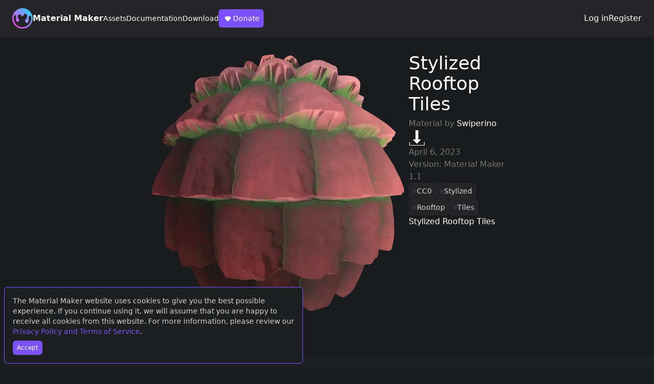

--- FILE ---
content_type: text/html; charset=utf-8
request_url: https://materialmaker.org/material?id=644
body_size: 8496
content:
<!DOCTYPE html>
<html lang="en">
  <head>
    <!-- Global site tag (gtag.js) - Google Analytics -->
    <script async src="https://www.googletagmanager.com/gtag/js?id=UA-186696990-1"></script>
    <script>
      window.dataLayer = window.dataLayer || [];
      function gtag(){dataLayer.push(arguments);}
      gtag('js', new Date());

      gtag('config', 'UA-186696990-1');
    </script>

    <meta charset="utf-8">
    <meta http-equiv="X-UA-Compatible" content="IE=edge">
    <meta name="viewport" content="width=device-width, initial-scale=1">

    <title>Material Maker</title>
    <meta name="description" content="Material Maker procedural textures authoring tool web page">

    
    
    <!-- Facebook Meta Tags -->
    <meta property="og:url" content="/material?id=644">
    <meta property="og:type" content="website">
    <meta property="og:title" content="Material Maker">
    <meta property="og:description" content="Stylized Rooftop Tiles by Swiperino">
    <meta property="og:image:secure_url" content="https://www.materialmaker.org/data/materials/material_644.webp">
    <!-- Twitter Meta Tags -->
    <meta name="twitter:card" content="summary" />
    <meta property="twitter:domain" content="www.materialmaker.org">
    <meta property="twitter:url" content="/material?id=644">
    <meta name="twitter:title" content="Stylized Rooftop Tiles by Swiperino" />
    <meta name="twitter:description" content="A PBR material created with Material Maker" />
    <meta name="twitter:image" content="https://www.materialmaker.org/data/materials/material_644.webp" />
    
    
    
    <link id="favicon" rel="icon" href="/favicon.ico" type="image/x-icon">
    <link rel="stylesheet" href="/output.css">
    <script src="/mm_link.js"></script>
    <script>
      function onLoad() {
        // Show cookie compliance if necessary
        runCompliance();
      }
    </script>    
  </head>
  <body onload="onLoad();">

    <!-- Cookies popup -->
    <div id="cookiesCompliance" style="visibility:hidden" class="flex flex-col fixed bottom-2 left-2 right-2 p-4 max-w-prose rounded-md items-start bg-base-200 text-sm border border-accent">
      <div class="text-base-content/80 mb-2">
        The Material Maker website uses cookies to give you the best possible experience. If you continue using it,
        we will assume that you are happy to receive all cookies from this website. 
        For more information, please review our <a href="/terms" class="text-accent">Privacy Policy and Terms of Service</a>.
      </div>
      <button type="button" onclick="acceptCompliance()"
      class="bg-accent hover:bg-accent-focus rounded-md px-2 py-1.5 font-medium text-xs"
      >Accept</button>
    </div>

    <!--
    
    -->
    


<header class="flex flex-col sm:flex-row items-center justify-between gap-6 px-2 sm:px-6 py-4
bg-base-300">
    <!-- Left side -->
    <div class="flex flex-1 flex-col gap-4 md:flex-row items-center md:items-center sm:items-start md:gap-8">
        <a href="/" class="flex items-center gap-4">
            <svg class="w-10" width="100%" height="100%" viewBox="0 0 400 400" version="1.1"
            xmlns="http://www.w3.org/2000/svg" xmlns:xlink="http://www.w3.org/1999/xlink"
            xml:space="preserve" xmlns:serif="http://www.serif.com/"
            style="fill-rule:evenodd;clip-rule:evenodd;stroke-linejoin:round;stroke-miterlimit:2;">
                <g transform="matrix(1,0,0,1,-29599,-17739)">
                    <g transform="matrix(1,0,0,1.57456,0,-8942.98)">
                        <g transform="matrix(1.03131,0,0,0.654986,-265.835,6727.41)">
                            <g id="symbol_color">
                                <path d="M29138,15601.3C29244.7,15593.6 29337.7,15673.9 29345.4,15780.7C29353.1,15887.4 29272.8,15980.4 29166,15988.1C29059.3,15995.9 28966.3,15915.5 28958.6,15808.7C28950.9,15702 29031.2,15609 29138,15601.3ZM28991.6,15749.3C28995.2,15739.1 29002.6,15732.1 29011.9,15732.1C29021.3,15732.1 29028,15738.9 29030.3,15749.3C29037.2,15781.4 29025.4,15800.3 29028,15830.1C29029.6,15847.7 29042.4,15861.5 29063.3,15860C29081.3,15858.7 29092.4,15839.2 29090.7,15826.8C29087.5,15803.3 29066.8,15799 29063.5,15763.5C29061.7,15744.7 29066.8,15728.9 29082.1,15721.4C29097.7,15713.9 29117.6,15719.8 29126.4,15734.7C29134.9,15749.1 29141.2,15756.3 29150.7,15756.3C29160.1,15756.3 29168.2,15746 29171.4,15737.1C29174.6,15728.4 29181.8,15709.2 29203.6,15707.6C29224.6,15706.1 29238.8,15728.1 29240,15744.6C29244.1,15801.5 29203.4,15807.3 29199.7,15840.6C29196.9,15866 29217.9,15878.4 29230.4,15879.6C29242.9,15880.8 29263.3,15874.2 29268.2,15852.2C29274.1,15825.9 29268.1,15786.9 29271.4,15770C29274.8,15753 29284.6,15748 29293.9,15747.3C29303.2,15746.6 29313,15752 29315.8,15764.2C29317.8,15773.2 29317.9,15777.8 29318.2,15782.7C29325.1,15877 29252.7,15954.5 29164,15960.9C29066.9,15968 28992.4,15897.8 28985.8,15806.8C28984,15781.5 28988.1,15759.6 28991.6,15749.3Z" style="fill:url(#_Linear1);"/>
                            </g>
                        </g>
                    </g>
                </g>
                <defs>
                    <linearGradient id="_Linear1" x1="0" y1="0" x2="1" y2="0" gradientUnits="userSpaceOnUse" gradientTransform="matrix(329.871,-316.411,316.411,329.871,29009.4,15932.5)"><stop offset="0" style="stop-color:rgb(249,66,238);stop-opacity:1"/><stop offset="0.6" style="stop-color:rgb(118,155,246);stop-opacity:1"/><stop offset="1" style="stop-color:rgb(6,229,255);stop-opacity:1"/></linearGradient>
                </defs>
            </svg>
            <h1 class="font-bold">Material Maker</h1>
        </a>
        <nav class="flex flex-wrap sm:flex-nowrap gap-3 sm:gap-4 items-center text-sm font-medium">
            <a href="/materials?type=material">Assets</a>
            <a href="https://rodzill4.github.io/material-maker/doc/" target="_blank" rel="noopener noreferrer">Documentation</a>
            <a href="https://rodzilla.itch.io/material-maker" target="_blank" rel="noopener noreferrer">Download</a>
            <a href="https://www.patreon.com/rodzlabs" target="_blank" rel="noopener noreferrer"
            class="bg-accent hover:bg-accent-focus px-2 py-1.5 rounded-md font-medium hidden sm:flex items-center"
            >
                <svg class="w-5" width="24" height="24" viewBox="0 0 24 24" fill="none" xmlns="http://www.w3.org/2000/svg">
                    <path xmlns="http://www.w3.org/2000/svg" d="M6.17157 13.8284C4.60948 12.2663 4.60948 9.73367 6.17157 8.17157C7.73367 6.60948 10.2663 6.60948 11.8284 8.17157C13.3905 6.60948 15.9232 6.60948 17.4853 8.17157C19.0474 9.73367 19.0474 12.2663 17.4853 13.8284L13.2426 18.0711C12.4616 18.8521 11.1953 18.8521 10.4142 18.0711L6.17157 13.8284Z" fill="white"/>
                </svg>
                Donate
            </a>
        </nav>
    </div>
    <!-- Right side -->
    <!-- Auth -->
    <aside class="flex gap-4 items-center">
        
        <a href="/login">Log in</a>
        <a href="/register">Register</a>
        
    </aside>
</header>
<main class="flex-1 mt-8 mb-20 max-w-screen-md m-auto w-full px-8">   


  <div class="flex flex-col sm:flex-row gap-8">
    <img src='/data/materials/material_644_large.webp' onerror="this.src='/data/materials/material_644.webp'" class="aspect-square w-full h-auto"/>
    <div class="w-full flex flex-col gap-4">
      <div>
        <h2 class="text-4xl mb-1.5">Stylized Rooftop Tiles&nbsp;&nbsp;</h2>
        <div>
          <span class="text-base-content/40">Material by</span> 
          <a href="/materials?author=1023">Swiperino</a>
        </div>
      </div>
      <div class="flex gap-2">
        
          <img class="" src="/images/download.png" onclick="downloadMaterial(644);" title="Download file" />
        
      </div>
      <!--
      
        <p class="materialOptions">
          
        </p>
      
      -->
      <div class="text-base-content/40">
        <p>
          April 6, 2023
        </p>
        <p>Version: Material Maker 1.1</p>
      </div>
  
      
        <div class="tags">
          <a href="materials?license_mask=2">CC0</a>
          
            <a href="materials?tag=256">Stylized</a>
          
            <a href="materials?tag=763">Rooftop</a>
          
            <a href="materials?tag=258">Tiles</a>
          
        </div>
        
      
      <div class="description">
        <p>Stylized Rooftop Tiles</p>
      </div>
    </div>
  </div>

</main>
    <footer class="p-8 bg-base-200 flex justify-between flex-col md:flex-row gap-16">
    <div class="flex flex-col md:flex-row gap-8">
        <div>
        <div class="mb-2 font-bold text-base-content/40">Links</div>
        <div class="flex flex-col">
            <a href="/doc">How to use this website</a>
            <a href="/terms">Privacy Policy and Terms of Service</a>
            <!-- <a href="">Presskit</a> -->
        </div>
        </div>
        <div>
        <div class="mb-2 font-bold text-base-content/40">External</div>
        <div class="flex flex-col">
            <a href="https://github.com/RodZill4/material-maker">Source on Github</a>
            <a href="https://www.patreon.com/rodzlabs" target="_blank" rel="noopener noreferrer">Donate on Patreon</a>
            <span><a href="https://x.com/R0dZill4" target="_blank" rel="noopener noreferrer">Follow us on Twitter</a>, <a href="https://bsky.app/profile/rodzlabs.bsky.social" target="_blank" rel="noopener noreferrer">Bluesky</a> or <a href="https://mastodon.gamedev.place/@rodzilla" target="_blank" rel="noopener noreferrer">Mastodon</a></span>
            <a href="https://discord.gg/RnHgQS9Nqq">Join the Discord server</a>
        </div>
        </div>
    </div>

    <div>
        <svg class="w-40 h-auto mb-2 fill-base-content/40" width="100%" height="100%" viewBox="0 0 1143 383" version="1.1" xmlns="http://www.w3.org/2000/svg" xmlns:xlink="http://www.w3.org/1999/xlink" xml:space="preserve" xmlns:serif="http://www.serif.com/" style="fill-rule:evenodd;clip-rule:evenodd;stroke-linejoin:round;stroke-miterlimit:2;">
        <g transform="matrix(1,0,0,1,-29599,-17052)">
            <g transform="matrix(1,0,0,1.57456,0,-8942.98)">
                <g id="horizontal_white" transform="matrix(0.920379,0,0,0.667799,29053.7,16332.9)">
                    <g transform="matrix(2.12342,0,0,1.85866,-58661.5,-29053.6)">
                        <path d="M27995.6,15774C28049.4,15770.1 28096.2,15810.6 28100.1,15864.4C28104,15918.2 28063.5,15965 28009.7,15968.9C27955.9,15972.8 27909.1,15932.3 27905.2,15878.5C27901.3,15824.7 27941.8,15777.9 27995.6,15774ZM27921.8,15848.6C27923.6,15843.4 27927.4,15839.9 27932.1,15839.9C27936.8,15839.9 27940.2,15843.3 27941.3,15848.6C27944.8,15864.7 27938.9,15874.3 27940.2,15889.3C27941,15898.1 27947.4,15905.1 27958,15904.4C27967,15903.7 27972.6,15893.9 27971.8,15887.6C27970.1,15875.8 27959.7,15873.6 27958.1,15855.7C27957.2,15846.2 27959.7,15838.3 27967.5,15834.5C27975.3,15830.7 27985.3,15833.7 27989.7,15841.2C27994.1,15848.5 27997.2,15852.1 28002,15852.1C28006.8,15852.1 28010.8,15846.9 28012.5,15842.4C28014,15838 28017.7,15828.3 28028.7,15827.5C28039.3,15826.8 28046.4,15837.9 28047,15846.2C28049.1,15874.8 28028.6,15877.8 28026.7,15894.6C28025.3,15907.4 28035.9,15913.6 28042.2,15914.2C28048.5,15914.8 28058.8,15911.5 28061.2,15900.4C28064.2,15887.2 28061.2,15867.5 28062.8,15859C28064.5,15850.4 28069.5,15847.9 28074.2,15847.6C28078.9,15847.2 28083.8,15849.9 28085.2,15856.1C28086.2,15860.6 28086.3,15862.9 28086.4,15865.4C28089.9,15912.9 28053.4,15952 28008.7,15955.2C27959.8,15958.8 27922.2,15923.4 27918.9,15877.5C27918,15864.8 27920,15853.7 27921.8,15848.6Z" style=""/>
                    </g>
                    <g transform="matrix(1,0,0,1,-14.864,2.46781)">
                        <g transform="matrix(1.74873,0,0,1.53069,-46989.8,-19253.6)">
                            <g transform="matrix(116.063,0,0,116.063,27484.9,12872)">
                                <path d="M0.714,-0.702C0.754,-0.702 0.774,-0.691 0.774,-0.67L0.774,-0.03C0.774,-0.009 0.754,0.002 0.714,0.002L0.685,0.002C0.645,0.002 0.625,-0.009 0.625,-0.03L0.625,-0.444L0.621,-0.445L0.476,-0.186C0.467,-0.173 0.453,-0.167 0.436,-0.167L0.407,-0.167C0.39,-0.167 0.376,-0.173 0.367,-0.186L0.222,-0.445L0.218,-0.444L0.218,-0.03C0.218,-0.009 0.198,0.002 0.158,0.002L0.129,0.002C0.089,0.002 0.069,-0.009 0.069,-0.03L0.069,-0.67C0.069,-0.691 0.089,-0.702 0.129,-0.702L0.182,-0.702C0.214,-0.702 0.235,-0.693 0.245,-0.675L0.413,-0.376L0.421,-0.362L0.43,-0.379L0.599,-0.675C0.609,-0.693 0.63,-0.702 0.662,-0.702L0.714,-0.702Z" style="fill-rule:nonzero;"/>
                            </g>
                            <g transform="matrix(116.063,0,0,116.063,27583.9,12872)">
                                <path d="M0.262,-0.531C0.337,-0.531 0.392,-0.516 0.426,-0.487C0.46,-0.457 0.477,-0.416 0.477,-0.364L0.477,-0.176C0.477,-0.145 0.478,-0.122 0.48,-0.106C0.481,-0.09 0.483,-0.072 0.486,-0.053C0.488,-0.044 0.489,-0.037 0.489,-0.031C0.489,-0.02 0.475,-0.012 0.449,-0.007C0.422,-0.002 0.398,0.001 0.377,0.001C0.365,0.001 0.357,-0.004 0.352,-0.014C0.347,-0.023 0.344,-0.034 0.342,-0.045C0.339,-0.056 0.338,-0.064 0.337,-0.068C0.333,-0.061 0.325,-0.051 0.313,-0.04C0.301,-0.028 0.284,-0.017 0.263,-0.007C0.242,0.003 0.217,0.008 0.19,0.008C0.139,0.008 0.101,-0.005 0.078,-0.032C0.054,-0.059 0.042,-0.094 0.042,-0.138C0.042,-0.191 0.062,-0.236 0.101,-0.271C0.14,-0.306 0.216,-0.324 0.329,-0.324L0.329,-0.357C0.329,-0.376 0.323,-0.391 0.311,-0.4C0.298,-0.409 0.278,-0.414 0.251,-0.414C0.228,-0.414 0.209,-0.412 0.192,-0.407C0.174,-0.402 0.159,-0.397 0.146,-0.391C0.133,-0.385 0.125,-0.382 0.123,-0.382C0.116,-0.382 0.109,-0.387 0.101,-0.397C0.093,-0.407 0.086,-0.419 0.08,-0.432C0.074,-0.445 0.071,-0.455 0.071,-0.462C0.071,-0.473 0.079,-0.484 0.096,-0.495C0.113,-0.506 0.136,-0.514 0.165,-0.521C0.194,-0.528 0.227,-0.531 0.262,-0.531ZM0.329,-0.227C0.236,-0.227 0.189,-0.202 0.189,-0.153C0.189,-0.14 0.193,-0.129 0.202,-0.121C0.211,-0.113 0.223,-0.109 0.239,-0.109C0.258,-0.109 0.275,-0.115 0.292,-0.127C0.309,-0.139 0.321,-0.154 0.329,-0.172L0.329,-0.227Z" style="fill-rule:nonzero;"/>
                            </g>
                            <g transform="matrix(116.063,0,0,116.063,27648.3,12872)">
                                <path d="M0.175,-0.65C0.208,-0.65 0.225,-0.639 0.225,-0.618L0.225,-0.523L0.274,-0.523C0.285,-0.523 0.292,-0.519 0.297,-0.511C0.302,-0.503 0.304,-0.49 0.304,-0.473L0.304,-0.456C0.304,-0.439 0.302,-0.426 0.297,-0.418C0.292,-0.41 0.285,-0.406 0.274,-0.406L0.225,-0.406L0.225,-0.152C0.225,-0.137 0.228,-0.126 0.234,-0.119C0.239,-0.112 0.248,-0.109 0.261,-0.109C0.264,-0.109 0.269,-0.11 0.275,-0.111C0.28,-0.112 0.285,-0.113 0.288,-0.113C0.294,-0.113 0.299,-0.108 0.304,-0.098C0.309,-0.088 0.312,-0.077 0.315,-0.065C0.318,-0.053 0.319,-0.045 0.319,-0.041C0.319,-0.008 0.287,0.008 0.223,0.008C0.126,0.008 0.077,-0.046 0.077,-0.154L0.077,-0.406L0.061,-0.406C0.05,-0.406 0.043,-0.41 0.038,-0.418C0.033,-0.426 0.031,-0.439 0.031,-0.456L0.031,-0.473C0.031,-0.49 0.033,-0.503 0.038,-0.511C0.043,-0.519 0.05,-0.523 0.061,-0.523L0.077,-0.523L0.09,-0.618C0.093,-0.639 0.111,-0.65 0.144,-0.65L0.175,-0.65Z" style="fill-rule:nonzero;"/>
                            </g>
                            <g transform="matrix(116.063,0,0,116.063,27689.2,12872)">
                                <path d="M0.285,-0.531C0.359,-0.531 0.413,-0.507 0.449,-0.459C0.484,-0.411 0.501,-0.349 0.501,-0.273C0.501,-0.265 0.494,-0.253 0.481,-0.237C0.467,-0.222 0.457,-0.214 0.45,-0.214L0.195,-0.214C0.198,-0.176 0.21,-0.149 0.229,-0.133C0.248,-0.117 0.275,-0.109 0.31,-0.109C0.329,-0.109 0.346,-0.111 0.361,-0.116C0.376,-0.12 0.392,-0.125 0.409,-0.132C0.42,-0.137 0.427,-0.14 0.431,-0.14C0.438,-0.14 0.445,-0.135 0.454,-0.126C0.462,-0.116 0.469,-0.105 0.474,-0.093C0.48,-0.08 0.483,-0.071 0.483,-0.064C0.483,-0.049 0.473,-0.035 0.452,-0.025C0.431,-0.014 0.407,-0.005 0.378,-0C0.349,0.005 0.324,0.008 0.303,0.008C0.215,0.008 0.15,-0.016 0.107,-0.063C0.064,-0.11 0.042,-0.175 0.042,-0.258C0.042,-0.352 0.064,-0.421 0.107,-0.465C0.15,-0.509 0.209,-0.531 0.285,-0.531ZM0.285,-0.414C0.236,-0.414 0.206,-0.38 0.195,-0.313L0.357,-0.313C0.357,-0.344 0.351,-0.368 0.339,-0.387C0.327,-0.405 0.309,-0.414 0.285,-0.414Z" style="fill-rule:nonzero;"/>
                            </g>
                            <g transform="matrix(116.063,0,0,116.063,27752.9,12872)">
                                <path d="M0.311,-0.531C0.332,-0.531 0.347,-0.526 0.356,-0.515C0.364,-0.503 0.368,-0.491 0.368,-0.477C0.368,-0.463 0.365,-0.446 0.359,-0.425C0.353,-0.404 0.346,-0.393 0.337,-0.393C0.333,-0.393 0.326,-0.394 0.316,-0.397C0.306,-0.4 0.297,-0.401 0.29,-0.401C0.272,-0.401 0.256,-0.396 0.243,-0.386C0.229,-0.375 0.218,-0.364 0.21,-0.351L0.21,-0.03C0.21,-0.009 0.19,0.002 0.15,0.002L0.122,0.002C0.082,0.002 0.062,-0.009 0.062,-0.03L0.062,-0.347C0.062,-0.376 0.061,-0.399 0.059,-0.414C0.058,-0.43 0.056,-0.448 0.053,-0.467C0.051,-0.476 0.05,-0.483 0.05,-0.488C0.05,-0.499 0.064,-0.507 0.091,-0.512C0.117,-0.517 0.141,-0.52 0.162,-0.52C0.174,-0.52 0.182,-0.516 0.187,-0.506C0.192,-0.498 0.195,-0.488 0.198,-0.477C0.2,-0.466 0.201,-0.459 0.202,-0.455C0.215,-0.478 0.23,-0.497 0.247,-0.51C0.264,-0.524 0.285,-0.531 0.311,-0.531Z" style="fill-rule:nonzero;"/>
                            </g>
                            <g transform="matrix(116.063,0,0,116.063,27796.5,12872)">
                                <path d="M0.147,-0.754C0.187,-0.754 0.207,-0.743 0.207,-0.722L0.207,-0.641C0.207,-0.62 0.187,-0.609 0.147,-0.609L0.119,-0.609C0.079,-0.609 0.059,-0.62 0.059,-0.641L0.059,-0.722C0.059,-0.743 0.079,-0.754 0.119,-0.754L0.147,-0.754ZM0.147,-0.525C0.187,-0.525 0.207,-0.514 0.207,-0.493L0.207,-0.03C0.207,-0.009 0.187,0.002 0.147,0.002L0.119,0.002C0.079,0.002 0.059,-0.009 0.059,-0.03L0.059,-0.493C0.059,-0.514 0.079,-0.525 0.119,-0.525L0.147,-0.525Z" style="fill-rule:nonzero;"/>
                            </g>
                            <g transform="matrix(116.063,0,0,116.063,27828.5,12872)">
                                <path d="M0.262,-0.531C0.337,-0.531 0.392,-0.516 0.426,-0.487C0.46,-0.457 0.477,-0.416 0.477,-0.364L0.477,-0.176C0.477,-0.145 0.478,-0.122 0.48,-0.106C0.481,-0.09 0.483,-0.072 0.486,-0.053C0.488,-0.044 0.489,-0.037 0.489,-0.031C0.489,-0.02 0.475,-0.012 0.449,-0.007C0.422,-0.002 0.398,0.001 0.377,0.001C0.365,0.001 0.357,-0.004 0.352,-0.014C0.347,-0.023 0.344,-0.034 0.342,-0.045C0.339,-0.056 0.338,-0.064 0.337,-0.068C0.333,-0.061 0.325,-0.051 0.313,-0.04C0.301,-0.028 0.284,-0.017 0.263,-0.007C0.242,0.003 0.217,0.008 0.19,0.008C0.139,0.008 0.101,-0.005 0.078,-0.032C0.054,-0.059 0.042,-0.094 0.042,-0.138C0.042,-0.191 0.062,-0.236 0.101,-0.271C0.14,-0.306 0.216,-0.324 0.329,-0.324L0.329,-0.357C0.329,-0.376 0.323,-0.391 0.311,-0.4C0.298,-0.409 0.278,-0.414 0.251,-0.414C0.228,-0.414 0.209,-0.412 0.192,-0.407C0.174,-0.402 0.159,-0.397 0.146,-0.391C0.133,-0.385 0.125,-0.382 0.123,-0.382C0.116,-0.382 0.109,-0.387 0.101,-0.397C0.093,-0.407 0.086,-0.419 0.08,-0.432C0.074,-0.445 0.071,-0.455 0.071,-0.462C0.071,-0.473 0.079,-0.484 0.096,-0.495C0.113,-0.506 0.136,-0.514 0.165,-0.521C0.194,-0.528 0.227,-0.531 0.262,-0.531ZM0.329,-0.227C0.236,-0.227 0.189,-0.202 0.189,-0.153C0.189,-0.14 0.193,-0.129 0.202,-0.121C0.211,-0.113 0.223,-0.109 0.239,-0.109C0.258,-0.109 0.275,-0.115 0.292,-0.127C0.309,-0.139 0.321,-0.154 0.329,-0.172L0.329,-0.227Z" style="fill-rule:nonzero;"/>
                            </g>
                            <g transform="matrix(116.063,0,0,116.063,27892.9,12872)">
                                <path d="M0.151,-0.754C0.191,-0.754 0.211,-0.743 0.211,-0.722L0.211,-0.152C0.211,-0.137 0.214,-0.126 0.22,-0.119C0.225,-0.112 0.234,-0.109 0.247,-0.109C0.25,-0.109 0.255,-0.11 0.261,-0.111C0.266,-0.112 0.271,-0.113 0.274,-0.113C0.28,-0.113 0.285,-0.108 0.29,-0.098C0.295,-0.088 0.298,-0.077 0.301,-0.065C0.304,-0.053 0.305,-0.045 0.305,-0.041C0.305,-0.008 0.273,0.008 0.209,0.008C0.112,0.008 0.063,-0.046 0.063,-0.154L0.063,-0.722C0.063,-0.743 0.083,-0.754 0.123,-0.754L0.151,-0.754Z" style="fill-rule:nonzero;"/>
                            </g>
                        </g>
                        <g transform="matrix(1.19363,0,0,1.0448,-31724.7,-12877.1)">
                            <g transform="matrix(116.063,0,0,116.063,27479.3,12872)">
                                <path d="M0.713,-0.702C0.74,-0.702 0.753,-0.695 0.753,-0.68L0.753,-0.02C0.753,-0.005 0.74,0.002 0.713,0.002L0.706,0.002C0.679,0.002 0.666,-0.005 0.666,-0.02L0.666,-0.558L0.664,-0.554L0.465,-0.208C0.46,-0.199 0.453,-0.195 0.443,-0.195L0.403,-0.195C0.393,-0.195 0.386,-0.199 0.381,-0.208L0.179,-0.56L0.177,-0.564L0.177,-0.02C0.177,-0.005 0.164,0.002 0.137,0.002L0.13,0.002C0.103,0.002 0.09,-0.005 0.09,-0.02L0.09,-0.68C0.09,-0.695 0.103,-0.702 0.13,-0.702L0.166,-0.702C0.187,-0.702 0.201,-0.696 0.208,-0.684L0.397,-0.356L0.423,-0.293L0.449,-0.35L0.638,-0.684C0.645,-0.696 0.659,-0.702 0.68,-0.702L0.713,-0.702Z" style="fill-rule:nonzero;"/>
                            </g>
                            <g transform="matrix(116.063,0,0,116.063,27598.1,12872)">
                                <path d="M0.321,-0.702C0.344,-0.702 0.358,-0.697 0.361,-0.686L0.598,-0.028C0.6,-0.023 0.601,-0.019 0.601,-0.015C0.601,-0.004 0.587,0.002 0.558,0.002L0.55,0.002C0.527,0.002 0.513,-0.003 0.51,-0.014L0.451,-0.178L0.157,-0.178L0.1,-0.014C0.097,-0.003 0.083,0.002 0.06,0.002L0.055,0.002C0.026,0.002 0.012,-0.004 0.012,-0.015C0.012,-0.018 0.013,-0.023 0.015,-0.029L0.252,-0.686C0.255,-0.697 0.269,-0.702 0.292,-0.702L0.321,-0.702ZM0.305,-0.61C0.3,-0.583 0.295,-0.564 0.29,-0.552L0.185,-0.254L0.424,-0.254L0.319,-0.552C0.316,-0.563 0.312,-0.582 0.307,-0.61L0.305,-0.61Z" style="fill-rule:nonzero;"/>
                            </g>
                            <g transform="matrix(116.063,0,0,116.063,27690.1,12872)">
                                <path d="M0.499,-0.702C0.51,-0.702 0.519,-0.701 0.525,-0.699C0.531,-0.696 0.534,-0.693 0.534,-0.689C0.534,-0.683 0.531,-0.676 0.524,-0.669L0.274,-0.357L0.577,-0.028C0.583,-0.021 0.586,-0.016 0.586,-0.012C0.586,-0.007 0.583,-0.003 0.576,-0.001C0.569,0.001 0.558,0.002 0.542,0.002L0.53,0.002C0.515,0.002 0.504,0.001 0.496,-0C0.487,-0.001 0.48,-0.005 0.475,-0.011L0.189,-0.333L0.185,-0.333L0.185,-0.02C0.185,-0.005 0.172,0.002 0.145,0.002L0.137,0.002C0.11,0.002 0.097,-0.005 0.097,-0.02L0.097,-0.68C0.097,-0.695 0.11,-0.702 0.137,-0.702L0.145,-0.702C0.172,-0.702 0.185,-0.695 0.185,-0.68L0.185,-0.374L0.189,-0.374L0.435,-0.688C0.442,-0.697 0.46,-0.702 0.489,-0.702L0.499,-0.702Z" style="fill-rule:nonzero;"/>
                            </g>
                            <g transform="matrix(116.063,0,0,116.063,27777.9,12872)">
                                <path d="M0.476,-0.7C0.483,-0.7 0.489,-0.698 0.492,-0.693C0.495,-0.688 0.496,-0.681 0.496,-0.67L0.496,-0.654C0.496,-0.643 0.495,-0.636 0.492,-0.631C0.489,-0.626 0.483,-0.624 0.476,-0.624L0.185,-0.624L0.185,-0.396L0.446,-0.396C0.453,-0.396 0.459,-0.394 0.462,-0.389C0.465,-0.384 0.466,-0.377 0.466,-0.366L0.466,-0.35C0.466,-0.339 0.465,-0.332 0.462,-0.327C0.459,-0.322 0.453,-0.32 0.446,-0.32L0.185,-0.32L0.185,-0.076L0.477,-0.076C0.484,-0.076 0.49,-0.074 0.493,-0.069C0.496,-0.064 0.497,-0.057 0.497,-0.046L0.497,-0.03C0.497,-0.019 0.496,-0.012 0.493,-0.007C0.49,-0.002 0.484,-0 0.477,-0L0.127,-0C0.116,-0 0.109,-0.002 0.104,-0.007C0.099,-0.012 0.097,-0.019 0.097,-0.03L0.097,-0.67C0.097,-0.681 0.099,-0.688 0.104,-0.693C0.109,-0.698 0.116,-0.7 0.127,-0.7L0.476,-0.7Z" style="fill-rule:nonzero;"/>
                            </g>
                            <g transform="matrix(116.063,0,0,116.063,27862.1,12872)">
                                <path d="M0.295,-0.7C0.375,-0.7 0.435,-0.686 0.475,-0.658C0.516,-0.629 0.536,-0.584 0.536,-0.523C0.536,-0.482 0.526,-0.447 0.506,-0.419C0.486,-0.39 0.458,-0.369 0.421,-0.354L0.421,-0.35C0.44,-0.343 0.457,-0.33 0.469,-0.311C0.483,-0.292 0.496,-0.263 0.511,-0.225L0.589,-0.028C0.591,-0.022 0.592,-0.017 0.592,-0.014C0.592,-0.003 0.578,0.002 0.55,0.002L0.54,0.002C0.53,0.002 0.521,0 0.514,-0.003C0.507,-0.006 0.502,-0.009 0.5,-0.014L0.424,-0.21C0.409,-0.248 0.391,-0.274 0.369,-0.288C0.347,-0.301 0.316,-0.308 0.275,-0.308L0.185,-0.308L0.185,-0.02C0.185,-0.005 0.172,0.002 0.145,0.002L0.137,0.002C0.11,0.002 0.097,-0.005 0.097,-0.02L0.097,-0.67C0.097,-0.681 0.099,-0.688 0.104,-0.693C0.109,-0.698 0.116,-0.7 0.127,-0.7L0.295,-0.7ZM0.185,-0.624L0.185,-0.384L0.317,-0.384C0.34,-0.384 0.362,-0.39 0.382,-0.401C0.401,-0.412 0.417,-0.427 0.428,-0.446C0.439,-0.465 0.445,-0.485 0.445,-0.507C0.445,-0.546 0.433,-0.576 0.409,-0.595C0.385,-0.614 0.352,-0.624 0.31,-0.624L0.185,-0.624Z" style="fill-rule:nonzero;"/>
                            </g>
                        </g>
                    </g>
                </g>
            </g>
        </g>
        </svg>
        <p class="text-base-content/40">Some rights reserved, 2018-2025 Rodz Labs</p>
    </div>
</footer>  </body>
</html>



--- FILE ---
content_type: text/css; charset=UTF-8
request_url: https://materialmaker.org/output.css
body_size: 13418
content:
*,:after,:before{--tw-border-spacing-x:0;--tw-border-spacing-y:0;--tw-translate-x:0;--tw-translate-y:0;--tw-rotate:0;--tw-skew-x:0;--tw-skew-y:0;--tw-scale-x:1;--tw-scale-y:1;--tw-pan-x: ;--tw-pan-y: ;--tw-pinch-zoom: ;--tw-scroll-snap-strictness:proximity;--tw-gradient-from-position: ;--tw-gradient-via-position: ;--tw-gradient-to-position: ;--tw-ordinal: ;--tw-slashed-zero: ;--tw-numeric-figure: ;--tw-numeric-spacing: ;--tw-numeric-fraction: ;--tw-ring-inset: ;--tw-ring-offset-width:0px;--tw-ring-offset-color:#fff;--tw-ring-color:rgba(59,130,246,.5);--tw-ring-offset-shadow:0 0 #0000;--tw-ring-shadow:0 0 #0000;--tw-shadow:0 0 #0000;--tw-shadow-colored:0 0 #0000;--tw-blur: ;--tw-brightness: ;--tw-contrast: ;--tw-grayscale: ;--tw-hue-rotate: ;--tw-invert: ;--tw-saturate: ;--tw-sepia: ;--tw-drop-shadow: ;--tw-backdrop-blur: ;--tw-backdrop-brightness: ;--tw-backdrop-contrast: ;--tw-backdrop-grayscale: ;--tw-backdrop-hue-rotate: ;--tw-backdrop-invert: ;--tw-backdrop-opacity: ;--tw-backdrop-saturate: ;--tw-backdrop-sepia: ;--tw-contain-size: ;--tw-contain-layout: ;--tw-contain-paint: ;--tw-contain-style: }::backdrop{--tw-border-spacing-x:0;--tw-border-spacing-y:0;--tw-translate-x:0;--tw-translate-y:0;--tw-rotate:0;--tw-skew-x:0;--tw-skew-y:0;--tw-scale-x:1;--tw-scale-y:1;--tw-pan-x: ;--tw-pan-y: ;--tw-pinch-zoom: ;--tw-scroll-snap-strictness:proximity;--tw-gradient-from-position: ;--tw-gradient-via-position: ;--tw-gradient-to-position: ;--tw-ordinal: ;--tw-slashed-zero: ;--tw-numeric-figure: ;--tw-numeric-spacing: ;--tw-numeric-fraction: ;--tw-ring-inset: ;--tw-ring-offset-width:0px;--tw-ring-offset-color:#fff;--tw-ring-color:rgba(59,130,246,.5);--tw-ring-offset-shadow:0 0 #0000;--tw-ring-shadow:0 0 #0000;--tw-shadow:0 0 #0000;--tw-shadow-colored:0 0 #0000;--tw-blur: ;--tw-brightness: ;--tw-contrast: ;--tw-grayscale: ;--tw-hue-rotate: ;--tw-invert: ;--tw-saturate: ;--tw-sepia: ;--tw-drop-shadow: ;--tw-backdrop-blur: ;--tw-backdrop-brightness: ;--tw-backdrop-contrast: ;--tw-backdrop-grayscale: ;--tw-backdrop-hue-rotate: ;--tw-backdrop-invert: ;--tw-backdrop-opacity: ;--tw-backdrop-saturate: ;--tw-backdrop-sepia: ;--tw-contain-size: ;--tw-contain-layout: ;--tw-contain-paint: ;--tw-contain-style: }/*! tailwindcss v3.4.17 | MIT License | https://tailwindcss.com*/*,:after,:before{box-sizing:border-box;border:0 solid #e5e7eb}:after,:before{--tw-content:""}:host,html{line-height:1.5;-webkit-text-size-adjust:100%;-moz-tab-size:4;-o-tab-size:4;tab-size:4;font-family:ui-sans-serif,system-ui,sans-serif,Apple Color Emoji,Segoe UI Emoji,Segoe UI Symbol,Noto Color Emoji;font-feature-settings:normal;font-variation-settings:normal;-webkit-tap-highlight-color:transparent}body{margin:0;line-height:inherit}hr{height:0;color:inherit;border-top-width:1px}abbr:where([title]){-webkit-text-decoration:underline dotted;text-decoration:underline dotted}h1,h2,h3,h4,h5,h6{font-size:inherit;font-weight:inherit}a{color:inherit;text-decoration:inherit}b,strong{font-weight:bolder}code,kbd,pre,samp{font-family:ui-monospace,SFMono-Regular,Menlo,Monaco,Consolas,Liberation Mono,Courier New,monospace;font-feature-settings:normal;font-variation-settings:normal;font-size:1em}small{font-size:80%}sub,sup{font-size:75%;line-height:0;position:relative;vertical-align:baseline}sub{bottom:-.25em}sup{top:-.5em}table{text-indent:0;border-color:inherit;border-collapse:collapse}button,input,optgroup,select,textarea{font-family:inherit;font-feature-settings:inherit;font-variation-settings:inherit;font-size:100%;font-weight:inherit;line-height:inherit;letter-spacing:inherit;color:inherit;margin:0;padding:0}button,select{text-transform:none}button,input:where([type=button]),input:where([type=reset]),input:where([type=submit]){-webkit-appearance:button;background-color:transparent;background-image:none}:-moz-focusring{outline:auto}:-moz-ui-invalid{box-shadow:none}progress{vertical-align:baseline}::-webkit-inner-spin-button,::-webkit-outer-spin-button{height:auto}[type=search]{-webkit-appearance:textfield;outline-offset:-2px}::-webkit-search-decoration{-webkit-appearance:none}::-webkit-file-upload-button{-webkit-appearance:button;font:inherit}summary{display:list-item}blockquote,dd,dl,figure,h1,h2,h3,h4,h5,h6,hr,p,pre{margin:0}fieldset{margin:0}fieldset,legend{padding:0}menu,ol,ul{list-style:none;margin:0;padding:0}dialog{padding:0}textarea{resize:vertical}input::-moz-placeholder,textarea::-moz-placeholder{opacity:1;color:#9ca3af}input::placeholder,textarea::placeholder{opacity:1;color:#9ca3af}[role=button],button{cursor:pointer}:disabled{cursor:default}audio,canvas,embed,iframe,img,object,svg,video{display:block;vertical-align:middle}img,video{max-width:100%;height:auto}[hidden]:where(:not([hidden=until-found])){display:none}.visible{visibility:visible}.static{position:static}.fixed{position:fixed}.absolute{position:absolute}.relative{position:relative}.bottom-2{bottom:.5rem}.left-1\.5{left:.375rem}.left-2{left:.5rem}.right-2{right:.5rem}.top-1\/2{top:50%}.m-auto{margin:auto}.mb-1\.5{margin-bottom:.375rem}.mb-2{margin-bottom:.5rem}.mb-20{margin-bottom:5rem}.mb-4{margin-bottom:1rem}.mb-6{margin-bottom:1.5rem}.mb-8{margin-bottom:2rem}.mt-8{margin-top:2rem}.block{display:block}.inline-block{display:inline-block}.flex{display:flex}.table{display:table}.grid{display:grid}.hidden{display:none}.aspect-square{aspect-ratio:1/1}.aspect-video{aspect-ratio:16/9}.h-10{height:2.5rem}.h-auto{height:auto}.w-10{width:2.5rem}.w-32{width:8rem}.w-4{width:1rem}.w-40{width:10rem}.w-5{width:1.25rem}.w-6{width:1.5rem}.w-8{width:2rem}.w-full{width:100%}.max-w-\[20ch\]{max-width:20ch}.max-w-full{max-width:100%}.max-w-prose{max-width:65ch}.max-w-screen-lg{max-width:1024px}.max-w-screen-md{max-width:768px}.max-w-screen-xl{max-width:1280px}.flex-1{flex:1 1 0%}.flex-\[0_0_25\%\]{flex:0 0 25%}.-translate-y-1\/2{--tw-translate-y:-50%}.-translate-y-1\/2,.transform{transform:translate(var(--tw-translate-x),var(--tw-translate-y)) rotate(var(--tw-rotate)) skewX(var(--tw-skew-x)) skewY(var(--tw-skew-y)) scaleX(var(--tw-scale-x)) scaleY(var(--tw-scale-y))}.list-disc{list-style-type:disc}.appearance-none{-webkit-appearance:none;-moz-appearance:none;appearance:none}.grid-cols-2{grid-template-columns:repeat(2,minmax(0,1fr))}.flex-col{flex-direction:column}.flex-col-reverse{flex-direction:column-reverse}.flex-wrap{flex-wrap:wrap}.items-start{align-items:flex-start}.items-center{align-items:center}.justify-center{justify-content:center}.justify-between{justify-content:space-between}.gap-12{gap:3rem}.gap-16{gap:4rem}.gap-2{gap:.5rem}.gap-3{gap:.75rem}.gap-4{gap:1rem}.gap-6{gap:1.5rem}.gap-8{gap:2rem}.self-center{align-self:center}.overflow-hidden{overflow:hidden}.rounded-md{border-radius:.375rem}.border{border-width:1px}.border-accent{--tw-border-opacity:1;border-color:rgb(123 81 251/var(--tw-border-opacity,1))}.bg-accent{--tw-bg-opacity:1;background-color:rgb(123 81 251/var(--tw-bg-opacity,1))}.bg-base-200{--tw-bg-opacity:1;background-color:rgb(30 31 32/var(--tw-bg-opacity,1))}.bg-base-300{--tw-bg-opacity:1;background-color:rgb(37 37 39/var(--tw-bg-opacity,1))}.bg-neutral{--tw-bg-opacity:1;background-color:rgb(50 50 54/var(--tw-bg-opacity,1))}.bg-neutral-content\/20{background-color:hsla(240,1%,84%,.2)}.bg-gradient-to-br{background-image:linear-gradient(to bottom right,var(--tw-gradient-stops))}.bg-gradient-to-r{background-image:linear-gradient(to right,var(--tw-gradient-stops))}.from-\[\#F247EE\]{--tw-gradient-from:#f247ee var(--tw-gradient-from-position);--tw-gradient-to:rgba(242,71,238,0) var(--tw-gradient-to-position);--tw-gradient-stops:var(--tw-gradient-from),var(--tw-gradient-to)}.from-accent\/20{--tw-gradient-from:rgba(123,81,251,.2) var(--tw-gradient-from-position);--tw-gradient-to:rgba(123,81,251,0) var(--tw-gradient-to-position);--tw-gradient-stops:var(--tw-gradient-from),var(--tw-gradient-to)}.to-\[\#06E5FF\]{--tw-gradient-to:#06e5ff var(--tw-gradient-to-position)}.bg-clip-text{-webkit-background-clip:text;background-clip:text}.fill-base-content\/40{fill:hsla(0,0%,100%,.4)}.fill-neutral-content{fill:#d6d6d7}.stroke-neutral-content{stroke:#d6d6d7}.object-cover{-o-object-fit:cover;object-fit:cover}.p-1\.5{padding:.375rem}.p-2{padding:.5rem}.p-3{padding:.75rem}.p-4{padding:1rem}.p-8{padding:2rem}.px-2{padding-left:.5rem;padding-right:.5rem}.px-2\.5{padding-left:.625rem;padding-right:.625rem}.px-4{padding-left:1rem;padding-right:1rem}.px-8{padding-left:2rem;padding-right:2rem}.py-1{padding-top:.25rem;padding-bottom:.25rem}.py-1\.5{padding-top:.375rem;padding-bottom:.375rem}.py-4{padding-top:1rem;padding-bottom:1rem}.pl-4{padding-left:1rem}.pl-8{padding-left:2rem}.text-center{text-align:center}.text-2xl{font-size:1.5rem;line-height:2rem}.text-3xl{font-size:1.875rem;line-height:2.25rem}.text-4xl{font-size:2.25rem;line-height:2.5rem}.text-base{font-size:1rem;line-height:1.5rem}.text-lg{font-size:1.125rem;line-height:1.75rem}.text-sm{font-size:.875rem;line-height:1.25rem}.text-xl{font-size:1.25rem;line-height:1.75rem}.text-xs{font-size:.75rem;line-height:1rem}.font-bold{font-weight:700}.font-medium{font-weight:500}.uppercase{text-transform:uppercase}.text-accent{--tw-text-opacity:1;color:rgb(123 81 251/var(--tw-text-opacity,1))}.text-base-content\/40{color:hsla(0,0%,100%,.4)}.text-base-content\/60{color:hsla(0,0%,100%,.6)}.text-base-content\/80{color:hsla(0,0%,100%,.8)}.text-neutral-content{--tw-text-opacity:1;color:rgb(214 214 215/var(--tw-text-opacity,1))}.text-transparent{color:transparent}.opacity-0{opacity:0}.opacity-40{opacity:.4}.opacity-80{opacity:.8}.shadow-lg{--tw-shadow:0 10px 15px -3px rgba(0,0,0,.1),0 4px 6px -4px rgba(0,0,0,.1);--tw-shadow-colored:0 10px 15px -3px var(--tw-shadow-color),0 4px 6px -4px var(--tw-shadow-color);box-shadow:var(--tw-ring-offset-shadow,0 0 #0000),var(--tw-ring-shadow,0 0 #0000),var(--tw-shadow)}.filter{filter:var(--tw-blur) var(--tw-brightness) var(--tw-contrast) var(--tw-grayscale) var(--tw-hue-rotate) var(--tw-invert) var(--tw-saturate) var(--tw-sepia) var(--tw-drop-shadow)}.transition-opacity{transition-property:opacity;transition-timing-function:cubic-bezier(.4,0,.2,1);transition-duration:.15s}.duration-500{transition-duration:.5s}html{height:100%}body{display:flex;min-height:100%;flex-direction:column;--tw-bg-opacity:1;background-color:rgb(26 27 28/var(--tw-bg-opacity,1));--tw-text-opacity:1;color:rgb(255 255 255/var(--tw-text-opacity,1))}section a{text-decoration-line:underline}.tags{display:flex;flex-wrap:wrap;gap:.5rem}.tags>a{display:flex;align-items:center;gap:.375rem;border-radius:.375rem;--tw-bg-opacity:1;background-color:rgb(37 37 39/var(--tw-bg-opacity,1));padding:.375rem .5rem;font-size:.875rem;line-height:1.25rem;font-weight:500;--tw-text-opacity:1;color:rgb(214 214 215/var(--tw-text-opacity,1))}.tags>a:hover{--tw-bg-opacity:1;background-color:rgb(46 46 50/var(--tw-bg-opacity,1))}.tags>a.active{background-color:rgba(123,81,251,.3);--tw-text-opacity:1;color:rgb(255 255 255/var(--tw-text-opacity,1))}.tags>a:before{content:"";display:block;height:.5rem;width:.5rem;border-radius:9999px;--tw-bg-opacity:1;background-color:rgb(50 50 54/var(--tw-bg-opacity,1))}.tags>a.active:before{--tw-bg-opacity:1;background-color:rgb(123 81 251/var(--tw-bg-opacity,1))}label.input-label{display:block;color:hsla(0,0%,100%,.6)}.input-text{background-color:rgb(30 31 32/var(--tw-bg-opacity,1))}.button,.input-text{display:block;border-radius:.375rem;--tw-bg-opacity:1;padding:.375rem .5rem}.button{background-color:rgb(50 50 54/var(--tw-bg-opacity,1));font-weight:500;--tw-text-opacity:1;color:rgb(214 214 215/var(--tw-text-opacity,1))}.button:hover{--tw-bg-opacity:1;background-color:rgb(46 46 50/var(--tw-bg-opacity,1))}.button-accent{display:block;border-radius:.375rem;--tw-bg-opacity:1;background-color:rgb(123 81 251/var(--tw-bg-opacity,1));padding:.375rem .5rem;font-weight:500}.button-accent:hover{--tw-bg-opacity:1;background-color:rgb(100 60 221/var(--tw-bg-opacity,1))}.md-content h1{margin-bottom:.375rem;margin-top:.875rem;font-size:1.875rem;line-height:2.25rem}.md-content h2{margin-bottom:.375rem;margin-top:.5rem;font-size:1.25rem;line-height:1.75rem}.md-content p{margin-bottom:.375rem;color:hsla(0,0%,100%,.6)}.hover\:bg-accent-focus:hover{--tw-bg-opacity:1;background-color:rgb(100 60 221/var(--tw-bg-opacity,1))}.hover\:bg-neutral-focus:hover{--tw-bg-opacity:1;background-color:rgb(46 46 50/var(--tw-bg-opacity,1))}@media (min-width:640px){.sm\:block{display:block}.sm\:flex{display:flex}.sm\:max-w-\[40ch\]{max-width:40ch}.sm\:flex-row{flex-direction:row}.sm\:flex-nowrap{flex-wrap:nowrap}.sm\:items-start{align-items:flex-start}.sm\:gap-4{gap:1rem}.sm\:px-4{padding-left:1rem;padding-right:1rem}.sm\:px-6{padding-left:1.5rem;padding-right:1.5rem}.sm\:py-16{padding-top:4rem;padding-bottom:4rem}.sm\:py-2{padding-top:.5rem;padding-bottom:.5rem}}@media (min-width:768px){.md\:min-w-24{min-width:6rem}.md\:flex-row{flex-direction:row}.md\:items-center{align-items:center}.md\:gap-8{gap:2rem}.md\:px-8{padding-left:2rem;padding-right:2rem}.even\:md\:flex-row-reverse:nth-child(2n){flex-direction:row-reverse}}@media (min-width:1024px){.lg\:mb-6{margin-bottom:1.5rem}.lg\:mb-8{margin-bottom:2rem}.lg\:grid-cols-3{grid-template-columns:repeat(3,minmax(0,1fr))}.lg\:text-4xl{font-size:2.25rem;line-height:2.5rem}.lg\:text-xl{font-size:1.25rem;line-height:1.75rem}}@media (min-width:1280px){.xl\:grid-cols-5{grid-template-columns:repeat(5,minmax(0,1fr))}}